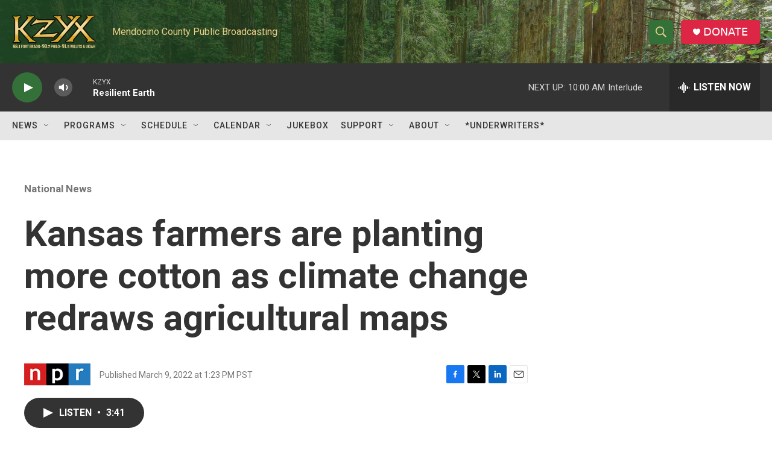

--- FILE ---
content_type: text/html; charset=utf-8
request_url: https://www.google.com/recaptcha/api2/aframe
body_size: 268
content:
<!DOCTYPE HTML><html><head><meta http-equiv="content-type" content="text/html; charset=UTF-8"></head><body><script nonce="XOTelODF-Rq9imdXVOIjyQ">/** Anti-fraud and anti-abuse applications only. See google.com/recaptcha */ try{var clients={'sodar':'https://pagead2.googlesyndication.com/pagead/sodar?'};window.addEventListener("message",function(a){try{if(a.source===window.parent){var b=JSON.parse(a.data);var c=clients[b['id']];if(c){var d=document.createElement('img');d.src=c+b['params']+'&rc='+(localStorage.getItem("rc::a")?sessionStorage.getItem("rc::b"):"");window.document.body.appendChild(d);sessionStorage.setItem("rc::e",parseInt(sessionStorage.getItem("rc::e")||0)+1);localStorage.setItem("rc::h",'1769015975275');}}}catch(b){}});window.parent.postMessage("_grecaptcha_ready", "*");}catch(b){}</script></body></html>